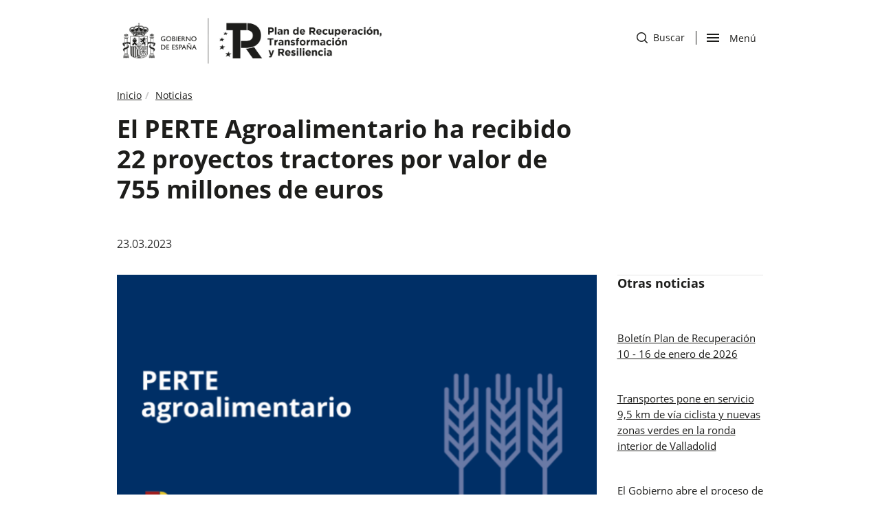

--- FILE ---
content_type: text/html; charset=UTF-8
request_url: https://planderecuperacion.gob.es/noticias/perte-agroalimentario-ha-recibido-22-proyectos-tractores-por-755-millones-de-euros
body_size: 8298
content:
<!DOCTYPE html>
<html  lang="es" dir="ltr" prefix="og: https://ogp.me/ns#">
  <head>
    <meta charset="utf-8" />
<meta name="description" content="El Proyecto Estratégico para la Recuperación y Transformación Económica (PERTE) para el fortalecimiento industrial del sector agroalimentario ha recibido solicitudes de 22 proyectos tractores por valor de 755 millones de euros de inversión movilizada." />
<link rel="canonical" href="https://planderecuperacion.gob.es/noticias/perte-agroalimentario-ha-recibido-22-proyectos-tractores-por-755-millones-de-euros" />
<meta name="robots" content="index, follow" />
<link rel="image_src" href="/sites/default/files/2023-03/Perte_Agroalimentario.png" />
<meta property="og:type" content="article" />
<meta property="og:url" content="https://planderecuperacion.gob.es/noticias/perte-agroalimentario-ha-recibido-22-proyectos-tractores-por-755-millones-de-euros" />
<meta property="og:title" content="El PERTE Agroalimentario ha recibido 22 proyectos tractores por valor de 755 millones de euros | Plan de Recuperación, Transformación y Resiliencia Gobierno de España." />
<meta property="og:image" content="https://planderecuperacion.gob.es/sites/default/files/2023-03/Perte_Agroalimentario.png" />
<meta property="og:image" content="https://planderecuperacion.gob.esperte agroalimentario&quot; class=&quot;img-responsive&quot; /&gt;" />
<meta property="og:image:secure_url" content="https://planderecuperacion.gob.es/sites/default/files/2023-03/Perte_Agroalimentario.png" />
<meta property="og:image:secure_url" content="https://planderecuperacion.gob.esperte agroalimentario&quot; class=&quot;img-responsive&quot; /&gt;" />
<meta name="twitter:card" content="summary_large_image" />
<meta name="twitter:description" content="El Proyecto Estratégico para la Recuperación y Transformación Económica (PERTE) para el fortalecimiento industrial del sector agroalimentario ha recibido solicitudes de 22 proyectos tractores por valor de 755 millones de euros de inversión movilizada." />
<meta name="twitter:title" content="El PERTE Agroalimentario ha recibido 22 proyectos tractores por valor de 755 millones de euros | Plan de Recuperación, Transformación y Resiliencia Gobierno de España." />
<meta name="twitter:image" content="https://planderecuperacion.gob.es/sites/default/files/2023-03/Perte_Agroalimentario.png" />
<meta name="google-site-verification" content="QECWTvyX6OUUBjWBF3A9MQ7cQ8cX9HL4i65WgUaIjvU" />
<meta name="MobileOptimized" content="width" />
<meta name="HandheldFriendly" content="true" />
<meta name="viewport" content="width=device-width, initial-scale=1.0" />
<link rel="icon" href="/themes/bootstrap/favicon.ico" type="image/vnd.microsoft.icon" />

    <title>El PERTE Agroalimentario ha recibido 22 proyectos tractores por valor de 755 millones de euros | Plan de Recuperación, Transformación y Resiliencia Gobierno de España.</title>
    <link rel="stylesheet" media="all" href="/core/modules/system/css/components/align.module.css?t60yhy" />
<link rel="stylesheet" media="all" href="/core/modules/system/css/components/fieldgroup.module.css?t60yhy" />
<link rel="stylesheet" media="all" href="/core/modules/system/css/components/container-inline.module.css?t60yhy" />
<link rel="stylesheet" media="all" href="/core/modules/system/css/components/clearfix.module.css?t60yhy" />
<link rel="stylesheet" media="all" href="/core/modules/system/css/components/details.module.css?t60yhy" />
<link rel="stylesheet" media="all" href="/core/modules/system/css/components/hidden.module.css?t60yhy" />
<link rel="stylesheet" media="all" href="/core/modules/system/css/components/item-list.module.css?t60yhy" />
<link rel="stylesheet" media="all" href="/core/modules/system/css/components/js.module.css?t60yhy" />
<link rel="stylesheet" media="all" href="/core/modules/system/css/components/nowrap.module.css?t60yhy" />
<link rel="stylesheet" media="all" href="/core/modules/system/css/components/position-container.module.css?t60yhy" />
<link rel="stylesheet" media="all" href="/core/modules/system/css/components/progress.module.css?t60yhy" />
<link rel="stylesheet" media="all" href="/core/modules/system/css/components/reset-appearance.module.css?t60yhy" />
<link rel="stylesheet" media="all" href="/core/modules/system/css/components/resize.module.css?t60yhy" />
<link rel="stylesheet" media="all" href="/core/modules/system/css/components/sticky-header.module.css?t60yhy" />
<link rel="stylesheet" media="all" href="/core/modules/system/css/components/system-status-counter.css?t60yhy" />
<link rel="stylesheet" media="all" href="/core/modules/system/css/components/system-status-report-counters.css?t60yhy" />
<link rel="stylesheet" media="all" href="/core/modules/system/css/components/system-status-report-general-info.css?t60yhy" />
<link rel="stylesheet" media="all" href="/core/modules/system/css/components/tablesort.module.css?t60yhy" />
<link rel="stylesheet" media="all" href="/core/modules/system/css/components/tree-child.module.css?t60yhy" />
<link rel="stylesheet" media="all" href="/core/modules/views/css/views.module.css?t60yhy" />
<link rel="stylesheet" media="all" href="/modules/contrib/webform/modules/webform_bootstrap/css/webform_bootstrap.css?t60yhy" />
<link rel="stylesheet" media="all" href="/themes/bootstrap/css/bootstrap.css?t60yhy" />
<link rel="stylesheet" media="all" href="/themes/bootstrap/css/drupal-bootstrap.css?t60yhy" />
<link rel="stylesheet" media="all" href="/themes/bootstrap/css/styles-presidencia.css?t60yhy" />

    
  </head>
  <body class="noticiasperte-agroalimentario-ha-recibido-22-proyectos-tractores-por-755-millones-de-euros path-node page-node-type-noticia has-glyphicons u-bg-white">
    <a href="#main-content" class="visually-hidden focusable skip-link">
      Pasar al contenido principal
    </a>
    
      <div class="dialog-off-canvas-main-canvas" data-off-canvas-main-canvas>
              <header class="navbar navbar-default" id="navbar" role="banner">
    
        
<div class="c-header">
    <div class="container">
         
		<div class="c-header__logo2">
                 <a title="Ir a inicio" href="/">                       
                <img height="90px" alt="Logo Gobierno de España" src="/themes/bootstrap/images/logo_blanco_negro_presidencia.png"> 
            </a>
        
                    </div>       
                <div  class="m-header__actions">
         
             
            <div id="c-header__search" class="c-header__search">        
                <a href="/busqueda">
                    <span class="sr-only">ir a buscador</span>
                    <img alt="de una lupa" src="/themes/bootstrap/images/icon-search.svg">
                    Buscar
                </a>
                 <!--
                <a href="/busqueda">
                    <span class="sr-only">ir a buscador</span>
                    <img alt="de una lupa" src="/themes/bootstrap/images/icon-search.svg">                    
                    <span class="d-none d-sm-none d-md-none d-lg-block icon-cab-text">Buscar</span>                      
                </a>
                -->
             
            </div>
                 
            <div class="c-header__nav">
                <div class="menu-btn-respons-container">

                <button id="menu-btn-open" type="button" class="navbar-toggle btn-navbar collapsed opened" data-toggle="collapse" data-target="#main-menu .navbar-collapse">
                        <span aria-hidden="true" class="icon_menu hamb-mob-icon"></span>
                        <span class="sr-only">abrir </span>Men&uacute                      
                    </button>
                    <button id="menu-btn-close" type="button" class="navbar-toggle btn-navbar hidden" data-toggle="collapse" data-target="#main-menu .navbar-collapse">
                        <span aria-hidden="true" class="icon_menu hamb-mob-icon"></span>
                        Cerrar<span class="sr-only">menu</span>
                      
                </button>
                <!--
                    <button id="menu-btn-open" type="button" class="navbar-toggle btn-navbar collapsed opened" data-toggle="collapse" data-target="#main-menu .navbar-collapse">
                        <span aria-hidden="true" class="icon_menu hamb-mob-icon"></span>
                        <span class="sr-only">abrir </span><span class="d-none d-sm-none d-md-none d-lg-block icon-cab-text icon-cab-text-menu">Men&uacute;</span>                
                    </button>
                    <button id="menu-btn-close" type="button" class="navbar-toggle btn-navbar hidden" data-toggle="collapse" data-target="#main-menu .navbar-collapse">
                        <span aria-hidden="true" class="icon_menu hamb-mob-icon"></span>
                        <span class="d-none d-sm-none d-md-none d-lg-block icon-cab-text icon-cab-text-menu">Cerrar</span><span class="sr-only">menu</span>
                      
                    </button>
                    -->
                 
                </div>
            
            </div>
        </div>
    </div>
    
</div>

   
<div id="main-menu-container" class="main-menu-container">
    <div class="container">
        <div class="container-m-30 clearfix flex-grow-1">  
            <div id="main-menu">
                <div class="col-12 col-lg-6 main-first">
                    <ul>
                                        
                                                                                                   
                            <li class=" navigation__item">
                                <a href="/" class="">Inicio</a>
                            </li>
                           
                                                                           
                            <li class=" navigation__item">
                                <a href="/plan-de-recuperacion-para-europa" class="">Plan de recuperación para Europa: NextGenerationEU</a>
                            </li>
                           
                                                                           
                            <li class=" navigation__item">
                                <a href="/plan-espanol-de-recuperacion-transformacion-y-resiliencia" class="">Plan de Recuperación, Transformación y Resiliencia</a>
                            </li>
                           
                                                                           
                            <li class=" navigation__item">
                                <a href="/como-acceder-a-los-fondos" class="">Cómo acceder a los fondos</a>
                            </li>
                           
                                            </ul>
                </div>
                <div class="col-12 col-lg-6 main-second">
                    <ul>
                                        
                                                                                                   
                            <li class=" navigation__item">
                                <a href="/ejecucion" class="">Ejecución</a>
                            </li>
                           
                                                                           
                            <li class=" navigation__item">
                                <a href="/preguntas" class="">Preguntas frecuentes</a>
                            </li>
                           
                                                                           
                            <li class=" navigation__item">
                                <a href="/noticias" class="">Noticias</a>
                            </li>
                           
                                                                           
                            <li class=" navigation__item">
                                <a href="/documentos-y-enlaces" class="">Documentos y enlaces</a>
                            </li>
                           
                                            </ul>
                </div>                
            </div>
        </div>
    </div>
</div>



<script>



document.getElementById('menu-btn-open').addEventListener('click', function () {
    
  var botonAbierto = document.getElementById("menu-btn-open");
  var botonCerrar = document.getElementById("menu-btn-close");
    var element = document.getElementById("main-menu-container");
    var search = document.getElementById("c-header__search");
    
  
    if (document.getElementById('main-menu-container').classList.contains('open')) {
       element.classList.remove('open');
       botonCerrar.classList.add("hidden");
      
       botonAbierto.classList.remove("hidden");     
    } else {
        element.classList.add("open");
        botonAbierto.classList.add("hidden");
        search.classList.add("hidden");
        botonCerrar.classList.remove("hidden");
    }
});


document.getElementById('menu-btn-close').addEventListener('click', function () {
    var botonAbierto = document.getElementById("menu-btn-open");
    var botonCerrar = document.getElementById("menu-btn-close");
    var element = document.getElementById("main-menu-container");
    var search = document.getElementById("c-header__search");
   if (document.getElementById('main-menu-container').classList.contains('open')) {
       element.classList.remove('open');
       botonCerrar.classList.add("hidden");
       botonAbierto.classList.remove("hidden");
       search.classList.remove("hidden");
      
   } else {
       element.classList.add("open");
       botonAbierto.classList.add("hidden");
        botonCerrar.classList.remove("hidden");

   }
});




    </script>    </header>
  
  <div role="main" class="o-page c-article-detail main-container container js-quickedit-main-content">
    <div class="row">

                              <div class="col-sm-9 no-pdh" role="heading">
            	<div class="region region-header">
		<section class="views-element-container block block-views block-views-blockbreadcrumb-noticias-block-1 clearfix" id="block-views-block-breadcrumb-noticias-block-1">
  
    

      <div class="form-group"><div class="view view-breadcrumb-noticias view-id-breadcrumb_noticias view-display-id-block_1 js-view-dom-id-233c6bbaec68793b85ddf6bb0d0414c266807a95d0cd9a4d4530ce29088921f6">
  
    
      
                 <ol class="breadcrumb"><li><a href="/">Inicio</a></li><li><a href="/noticias">Noticias</a></li></ol>
  
      
          </div>
</div>

  </section>

<div data-drupal-messages-fallback class="hidden"></div>
  	
<h1>El PERTE Agroalimentario ha recibido 22 proyectos tractores por valor de 755 millones de euros</h1>


	</div>


              <div class="c-article-detail__date">   23.03.2023</div>
          </div>
              
                          <section class="col-sm-9">

                
                
                          <a id="main-content"></a>
          	<div class="region region-content">
		  <article role="article" class="noticia is-promoted full clearfix">

  
    

  


  <div  class="content">
         
            <div class="c-article-detail__image"> 
            <div class="field field--name-field-image field--type-image field--label-hidden field--item">  <img loading="lazy" src="/sites/default/files/styles/noticias/public/Perte_Agroalimentario_698x465_0.png?itok=RAQRT1G5" width="700" height="466" alt="cartela, perte agroalimentario" class="img-responsive" />


</div>
      </div>
            <div class="c-article-detail__content">  
            <div class="field field--name-body field--type-text-with-summary field--label-hidden field--item"><p>El Proyecto Estratégico para la Recuperación y Transformación Económica <a href="https://planderecuperacion.gob.es/como-acceder-a-los-fondos/pertes/perte-agroalimentario">(PERTE) para el fortalecimiento industrial del sector agroalimentario</a> ha recibido solicitudes de 22 proyectos tractores por valor de<strong> 755 millones de euros</strong> de inversión movilizada.</p>

<p>El total de ayudas públicas solicitadas asciende a 394,4 millones de euros. Los proyectos tractores implican la realización de 454 proyectos primarios que involucran a 356 entidades participantes. Del total de proyectos primarios, 156 pertenecen a la línea de innovación en sostenibilidad y eficiencia energética, y 298 proyectos a la línea de I+D+i.</p>

<p>Para la ministra de Industria, Comercio y Turismo, Reyes Maroto, "Estos datos confirman que el modelo de colaboración público-privada promovido por los <a href="https://planderecuperacion.gob.es/ejecucion/ejecucion-de-los-perte">PERTE</a> es un instrumento adecuado para atraer proyectos de transformación industrial en el sector agroalimentario y contribuye a un desarrollo territorial equilibrado. El modelo de PERTE funciona en un esquema en el que las pymes son las protagonistas".</p></div>
      </div>
             
			  <div class="c-article-detail__link--external"> 
				<a href="https://www.lamoncloa.gob.es/serviciosdeprensa/notasprensa/industria/Paginas/2023/230323-perte-agroalimentario.aspx" target="_blank">Ver noticia completa </a>
              </div>        
           		    
				<section class="newsletter-block">
					<div id='bloque_suscripcion' class="c-home-newsletter container">
						<div class="c-home-newsletter-content">
							<p class="c-home-newsletter__title">Newsletter</p>
															<h3 class="c-home-newsletter__header">La información más completa sobre el Plan de Recuperación</h3>
								<section class="simplenews-subscriptions-block-c7964a4f-4f89-4d67-b140-17b3e8547f3a simplenews-subscriber-form block block-simplenews block-simplenews-subscription-block clearfix" data-drupal-selector="simplenews-subscriptions-block-c7964a4f-4f89-4d67-b140-17b3e8547f3a">
  
    

      <form action="/noticias/perte-agroalimentario-ha-recibido-22-proyectos-tractores-por-755-millones-de-euros" method="post" id="simplenews-subscriptions-block-c7964a4f-4f89-4d67-b140-17b3e8547f3a" accept-charset="UTF-8">
  <div class="field--type-email field--name-mail field--widget-email-default form-group js-form-wrapper form-wrapper" data-drupal-selector="edit-mail-wrapper" id="edit-mail-wrapper">      <div class="form-item js-form-item form-type-email js-form-type-email form-item-mail-0-value js-form-item-mail-0-value form-group">
      <label for="edit-mail-0-value" class="control-label js-form-required form-required">Email</label>
  
  
  <input placeholder="Escriba aquí..."  data-drupal-selector="edit-mail-0-value" aria-describedby="edit-mail-0-value--description" class="form-email required form-control" type="email" id="edit-mail-0-value" name="mail[0][value]" value="" size="60" maxlength="254" placeholder="" required="required" aria-required="true" title="La dirección de correo electrónico del suscriptor." data-toggle="tooltip" />

  
  
  </div>

  </div>
<div class="field--type-simplenews-subscription field--name-subscriptions field--widget-simplenews-subscription-select form-group js-form-wrapper form-wrapper" data-drupal-selector="edit-subscriptions-wrapper" id="edit-subscriptions-wrapper"></div>
<div id="edit-message" class="form-item js-form-item form-type-item js-form-type-item form-item-message js-form-item-message form-no-label form-group">
  
  
  Introduzca su correo electrónico

  
  
  </div>
<input autocomplete="off" data-drupal-selector="form-en5g2zimndnxxh8yqytkv4h2-y-ghi-amzlfdx4yam" type="hidden" name="form_build_id" value="form-_EN5G2zimndnXxH8yqytkv4H2-y_GHi-amzlfDx4YaM" /><input data-drupal-selector="edit-simplenews-subscriptions-block-c7964a4f-4f89-4d67-b140-17b3e8547f3a" type="hidden" name="form_id" value="simplenews_subscriptions_block_c7964a4f-4f89-4d67-b140-17b3e8547f3a" /><div data-drupal-selector="edit-actions" class="form-actions form-group js-form-wrapper form-wrapper" id="edit-actions"><button data-drupal-selector="edit-subscribe" class="button js-form-submit form-submit btn-default btn" type="submit" id="edit-subscribe" name="op" value="Suscríbete">Suscríbete</button></div>
<div class="link-textfield form-group js-form-wrapper form-wrapper" style="display: none !important;"><div class="form-item js-form-item form-type-textfield js-form-type-textfield form-item-link js-form-item-link form-group">
      <label for="edit-link" class="control-label">Deje este campo en blanco</label>
  
  
  <input placeholder="Escriba aquí..."  autocomplete="off" data-drupal-selector="edit-link" class="form-text form-control" type="text" id="edit-link" name="link" value="" size="20" maxlength="128" />

  
  
  </div>
</div>

</form>

  </section>

 
                <span class="newsletter-legal-noticia"><a href="https://mpr.sede.gob.es/pagina/index/directorio/proteccion_de_datos" target="_blank">Reglamento General de Protección de Datos (RGPD)</a><span>

													 </div>
					</div>
				</section>	
		      
    <div class="c-news-detail__tags">
    
  <div class="field field--name-field-etiquetas field--type-entity-reference field--label-inline">
    <div class="field--label">Etiquetas</div>
          <div class="field--items">
              <div class="field--item"><a href="/etiquetas/rural" hreflang="es">Rural</a></div>
          <div class="field--item"><a href="/etiquetas/agricultura" hreflang="es">Agricultura</a></div>
          <div class="field--item"><a href="/etiquetas/agroalimentacion" hreflang="es">Agroalimentación</a></div>
          <div class="field--item"><a href="/etiquetas/perte-agroalimentario" hreflang="es">PERTE Agroalimentario</a></div>
          <div class="field--item"><a href="/etiquetas/nextgenerationeu" hreflang="es">NextGenerationEU</a></div>
          <div class="field--item"><a href="/etiquetas/plan-recuperacion" hreflang="es">Plan Recuperación</a></div>
              </div>
      </div>

  </div>
 <!-- NEXT and BACK -->

        <div class="c-next-and-back"> 
  <nav class="node-pager">
                   <div class="c-next-and-back__col">
          <p>Anterior</p>
          <a href="/noticias/la-secretaria-general-inclusion-visita-proyecto-comprension-lectora-malaga"><span>La secretaria general de Inclusión visita en Málaga el proyecto de comprensión lectora para menores de familias vulnerables</span></a>
          </div>
                  
                        <div class="c-next-and-back__col">
          <p>Siguiente</p>
          <a href="/noticias/ciencia-innovacion-destina-42-millones-euros-convocatoria-programa-teconologico-aeronautico"><span>Ciencia e Innovación destina cerca de 42 millones de euros a la convocatoria del Programa Tecnológico Aeronáutico</span></a>
        </div>
                    
    
  </nav>
  </div>
      </article>


	</div>

              </section>

                              <aside class="col-sm-3 sidebar-border" role="complementary">
            	<div class="well region region-sidebar-second">
		<section class="views-element-container block block-views block-views-blocknoticias-block-1 clearfix" id="block-views-block-noticias-block-1">
  
      <h2 class="block-title">Otras noticias</h2>
    

      <div class="form-group"><div class="view view-noticias view-id-noticias view-display-id-block_1 js-view-dom-id-3580d63b8adb11e27fafe1b3ca548322489308a684ba996ecefe6e1f5c2117c0">
  
    
      
              <span class="views-field views-field-title"><span class="field-content"><a href="/noticias/boletin-semanal-plan-de-recuperacion-10-16-enero-2026-prtr" hreflang="es">Boletín Plan de Recuperación 10 - 16 de enero de 2026</a></span></span>  <span class="views-field views-field-title"><span class="field-content"><a href="/noticias/transportes-pone-servicio-via-ciclista-nuevas-zonas-verdes-ronda-interior-valladolid-prtr" hreflang="es">Transportes pone en servicio 9,5 km de vía ciclista y nuevas zonas verdes en la ronda interior de Valladolid</a></span></span>  <span class="views-field views-field-title"><span class="field-content"><a href="/noticias/gobierno-abre-proceso-licitacion-construccion-centro-imec-microelectronica-malaga-prtr" hreflang="es">El Gobierno abre el proceso de licitación para la construcción del futuro centro de microelectrónica en Málaga</a></span></span>
      
          </div>
</div>

  </section>


	</div>

          </aside>
                  </div>
  </div>

  
<footer class="c-footer">
  <div class="container">
	  <div class="row">
 
      <div class="col-12 col-sm-8">
				<div class="c-footer__nav">

								<nav aria-label="Menu legal pie de página">
                    <ul role="menubar" class="menu menu--footer nav" aria-hidden="false">
                                                                               
                                                        <li role="menuitem" class="">
                                <a href="/accesibilidad">Accesibilidad</a>
                            </li>
                                                                                   
                                                        <li role="menuitem" class="">
                                <a href="/aviso-legal">Aviso legal</a>
                            </li>
                                                                                   
                                                        <li role="menuitem" class="">
                                <a href="/sitemap">Mapa del sitio</a>
                            </li>
                                                                                   
                                                        <li role="menuitem" class="menu--footer-phone ">
                                <a href="/060_telefono_plan_de_recuperacion">Atención telefónica: 060<img alt="icono teléfono" src="/themes/bootstrap/images/phone.svg"></a>
                            </li>                            
                                                                                   
                                                        <li role="menuitem" class="">
                                <a href="/buzon-antifraude-canal-de-denuncias-del-mecanismo-para-la-recuperacion-y-resiliencia">Buzón antifraude </a>
                            </li>
                                                                                   
                                                        <li role="menuitem" class="">
                                <a href="/identidad-visual">Identidad visual</a>
                            </li>
                                                                                   
                                                        <li role="menuitem" class="">
                                <a href="https://mpr.sede.gob.es/Proteccion-datos">Protección de datos</a>
                            </li>
                                                                            </ul>
                </nav>

				</div>
			</div>

			<div class="col-12 col-sm-4">
				<div class="c-footer__social">
					<nav aria-label="Menu redes sociales">
						<ul role="menubar" aria-hidden="false">
							<li role="menuitem"><a href="https://www.linkedin.com/company/planderecuperacion/" target="_blank"><span class="sr-only">Abre en nueva ventana</span><img alt="icono de LinkedIn" src="/themes/bootstrap/images/icon-linkedin-round.svg" class="icon-footer-svg"></a></li>
							<li role="menuitem"><a href="https://twitter.com/P_Recuperacion" target="_blank"><span class="sr-only">Abre nueva ventana</span><img alt="icono de X" src="/themes/bootstrap/images/icon-x.svg" class="icon-footer-svg"></a></li>
							<li role="menuitem"><a href="https://instagram.com/planderecuperacion" target="_blank"><span class="sr-only">Abre nueva ventana</span><img alt="icono de Instagram" src="/themes/bootstrap/images/icon-instagram.svg" class="icon-footer-svg"></a></li>
							<li role="menuitem"><a href="https://www.facebook.com/Plan-de-Recuperaci%C3%B3n-100497265804216/" target="_blank"><span class="sr-only">Abre en nueva ventana</span><img alt="icono de Facebook" src="/themes/bootstrap/images/icon-fb.svg" class="icon-footer-svg"></a></li>
							<li role="menuitem"><a href="https://www.threads.net/@planderecuperacion" target="_blank"><span class="sr-only">Abre nueva ventana</span><img alt="icono de Threads" src="/themes/bootstrap/images/icon-threads.svg" class="icon-footer-svg"></a></li>
						</ul>
					</nav>
		  	</div>
			</div>

			<div class="clearfix"></div>

			<div class="col-12 col-sm-6">
				<div class="c-footer__logo">
					<a class="logo navbar-btn" href="/" title="Inicio" rel="home">
						<img width="350px"  src="/themes/bootstrap/images/logo-presidencia-blanco.png" alt="Inicio" />
					</a>
				</div>
			</div>


			<div class="col-12 col-sm-6">
		  	<div class="c-footer__content">
					<a class="logo navbar-btn" href="https://ec.europa.eu/info/strategy/recovery-plan-europe_es">

										<img src="/themes/bootstrap/images/icon-europa.svg" alt="Logo bandera Europa" />
						</a>

		  	</div>

			</div>
	  </div>
	</div>
</footer>


<!-- BACK TO TOP -->
<p id="back-top">
    <a href="#top" title="Back to Top">
   		<img src="/themes/bootstrap/images/icon-arrow.svg" alt="Ir a la parte superior" />
    </a>
</p>

 

  </div>

    
    <script type="application/json" data-drupal-selector="drupal-settings-json">{"path":{"baseUrl":"\/","scriptPath":null,"pathPrefix":"","currentPath":"node\/2555","currentPathIsAdmin":false,"isFront":false,"currentLanguage":"es"},"pluralDelimiter":"\u0003","suppressDeprecationErrors":true,"bootstrap":{"forms_has_error_value_toggle":1,"modal_animation":1,"modal_backdrop":"true","modal_focus_input":1,"modal_keyboard":1,"modal_select_text":1,"modal_show":1,"modal_size":"","popover_enabled":1,"popover_animation":1,"popover_auto_close":1,"popover_container":"body","popover_content":"","popover_delay":"0","popover_html":0,"popover_placement":"right","popover_selector":"","popover_title":"","popover_trigger":"click","tooltip_enabled":1,"tooltip_animation":1,"tooltip_container":"body","tooltip_delay":"0","tooltip_html":0,"tooltip_placement":"auto left","tooltip_selector":"","tooltip_trigger":"hover"},"ajaxTrustedUrl":{"form_action_p_pvdeGsVG5zNF_XLGPTvYSKCf43t8qZYSwcfZl2uzM":true},"user":{"uid":0,"permissionsHash":"a0756308c595088282737ffe698d92ba45b6252213ac252ab0420aadc64816b6"}}</script>
<script src="/core/assets/vendor/jquery/jquery.min.js?v=3.6.3"></script>
<script src="/core/assets/vendor/underscore/underscore-min.js?v=1.13.6"></script>
<script src="/core/misc/polyfills/element.matches.js?v=9.5.7"></script>
<script src="/core/misc/polyfills/object.assign.js?v=9.5.7"></script>
<script src="/core/assets/vendor/once/once.min.js?v=1.0.1"></script>
<script src="/core/assets/vendor/jquery-once/jquery.once.min.js?v=9.5.7"></script>
<script src="/core/misc/drupalSettingsLoader.js?v=9.5.7"></script>
<script src="/sites/default/files/languages/es_OOURToFP-fp22y1NJBjm_qFd5f4VxbnGmebzgV0_4G4.js?t60yhy"></script>
<script src="/core/misc/drupal.js?v=9.5.7"></script>
<script src="/core/misc/drupal.init.js?v=9.5.7"></script>
<script src="/themes/bootstrap/js/bootstrap.js?t60yhy"></script>
<script src="/themes/bootstrap/js/bootstrap.min.js?t60yhy"></script>
<script src="/themes/bootstrap/js/GA.js?t60yhy"></script>
<script src="/themes/bootstrap/js/backToTop.js?t60yhy"></script>
<script src="/themes/bootstrap/js/drupal.bootstrap.js?t60yhy"></script>
<script src="/themes/bootstrap/js/attributes.js?t60yhy"></script>
<script src="/themes/bootstrap/js/theme.js?t60yhy"></script>
<script src="/modules/contrib/webform/js/webform.behaviors.js?v=9.5.7"></script>
<script src="/core/misc/jquery.once.bc.js?v=9.5.7"></script>
<script src="/core/misc/states.js?v=9.5.7"></script>
<script src="/themes/bootstrap/js/misc/states.js?t60yhy"></script>
<script src="/modules/contrib/webform/js/webform.states.js?v=9.5.7"></script>
<script src="/modules/contrib/webform/modules/webform_bootstrap/js/webform_bootstrap.states.js?v=9.5.7"></script>
<script src="/themes/bootstrap/js/popover.js?t60yhy"></script>
<script src="/themes/bootstrap/js/tooltip.js?t60yhy"></script>

  </body>
</html>

<script>jQuery(document).ready(function($){
  
  if($("span").hasClass("c-tags-normal")){
    $("aside").hide();
    $("section.col-sm-9").removeClass('col-sm-9').addClass('col-sm-12');
 }

  $( "#onetrust-accept-btn-handler" ).on( "click", function() {
    btnCookieClick(365, "ON");
  });
  $( "#accept-recommended-btn-handler" ).on( "click", function() {
    btnCookieClick(365, "ON");
  });
  $( ".onetrust-close-btn-handler" ).on( "click", function() {
    btnCookieClick(365, "ON");
  });

 });</script>
